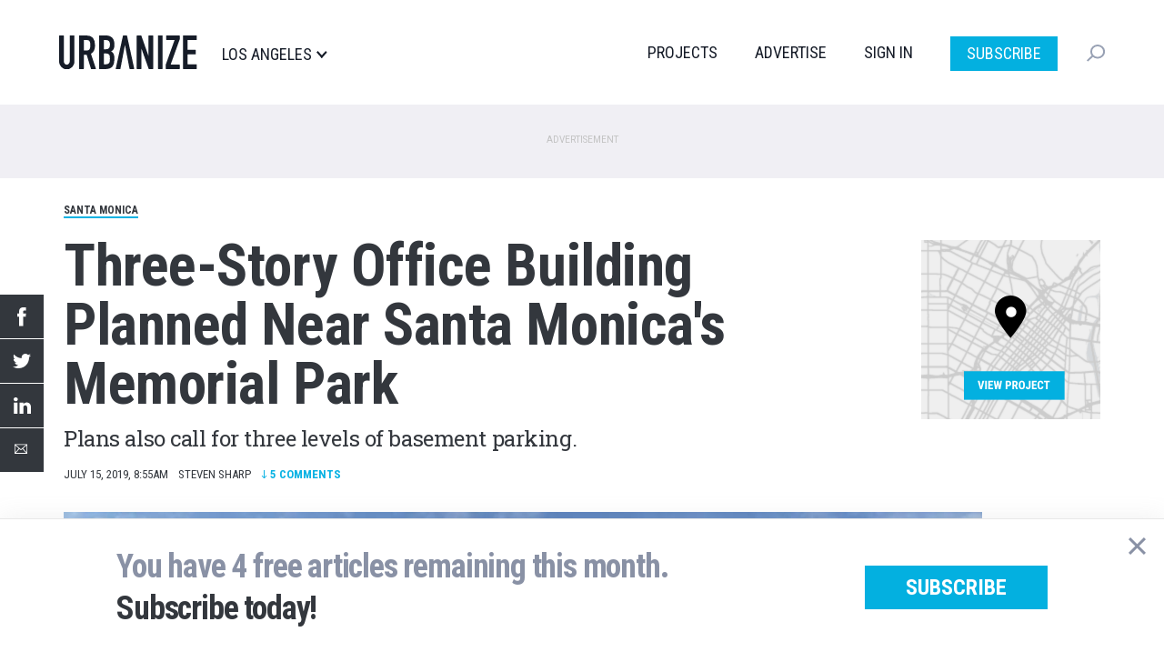

--- FILE ---
content_type: text/html; charset=utf-8
request_url: https://disqus.com/embed/comments/?base=default&f=urbanizela&t_i=node%2F5673&t_u=https%3A%2F%2Fla.urbanize.city%2Fpost%2Fthree-story-office-building-planned-near-santa-monicas-memorial-park&t_d=Three-Story%20Office%20Building%20Planned%20Near%20Santa%20Monica%27s%20Memorial%20Park&t_t=Three-Story%20Office%20Building%20Planned%20Near%20Santa%20Monica%27s%20Memorial%20Park&s_o=default
body_size: 3004
content:
<!DOCTYPE html>

<html lang="en" dir="ltr" class="not-supported type-">

<head>
    <title>Disqus Comments</title>

    
    <meta name="viewport" content="width=device-width, initial-scale=1, maximum-scale=1, user-scalable=no">
    <meta http-equiv="X-UA-Compatible" content="IE=edge"/>

    <style>
        .alert--warning {
            border-radius: 3px;
            padding: 10px 15px;
            margin-bottom: 10px;
            background-color: #FFE070;
            color: #A47703;
        }

        .alert--warning a,
        .alert--warning a:hover,
        .alert--warning strong {
            color: #A47703;
            font-weight: bold;
        }

        .alert--error p,
        .alert--warning p {
            margin-top: 5px;
            margin-bottom: 5px;
        }
        
        </style>
    
    <style>
        
        html, body {
            overflow-y: auto;
            height: 100%;
        }
        

        #error {
            display: none;
        }

        .clearfix:after {
            content: "";
            display: block;
            height: 0;
            clear: both;
            visibility: hidden;
        }

        
    </style>

</head>
<body>
    

    
    <div id="error" class="alert--error">
        <p>We were unable to load Disqus. If you are a moderator please see our <a href="https://docs.disqus.com/help/83/"> troubleshooting guide</a>. </p>
    </div>

    
    <script type="text/json" id="disqus-forumData">{"session":{"canModerate":false,"audienceSyncVerified":false,"canReply":true,"mustVerify":false,"recaptchaPublicKey":"6LfHFZceAAAAAIuuLSZamKv3WEAGGTgqB_E7G7f3","mustVerifyEmail":false},"forum":{"aetBannerConfirmation":null,"founder":"21125076","twitterName":"","commentsLinkOne":"1","guidelines":null,"disableDisqusBrandingOnPolls":false,"commentsLinkZero":"0","disableDisqusBranding":true,"id":"urbanizela","createdAt":"2015-02-22T22:37:56.128145","category":"Business","aetBannerEnabled":false,"aetBannerTitle":null,"raw_guidelines":null,"initialCommentCount":null,"votingType":0,"daysUnapproveNewUsers":null,"installCompleted":true,"moderatorBadgeText":"","commentPolicyText":null,"aetEnabled":false,"channel":null,"sort":4,"description":"\u003cp>From the Westside to Hollywood to the DTLA to the Valley, Urbanize LA is there providing quality commercial real estate development coverage.\u003c/p>","organizationHasBadges":true,"newPolicy":true,"raw_description":"From the Westside to Hollywood to the DTLA to the Valley, Urbanize LA is there providing quality commercial real estate development coverage.","customFont":null,"language":"en","adsReviewStatus":1,"commentsPlaceholderTextEmpty":null,"daysAlive":0,"forumCategory":{"date_added":"2016-01-28T01:54:31","id":1,"name":"Business"},"linkColor":null,"colorScheme":"auto","pk":"3472146","commentsPlaceholderTextPopulated":null,"permissions":{},"commentPolicyLink":null,"aetBannerDescription":null,"favicon":{"permalink":"https://disqus.com/api/forums/favicons/urbanizela.jpg","cache":"//a.disquscdn.com/1763052994/images/favicon-default.png"},"name":"Urbanize LA","commentsLinkMultiple":"{num}","settings":{"threadRatingsEnabled":false,"adsDRNativeEnabled":false,"behindClickEnabled":false,"disable3rdPartyTrackers":false,"adsVideoEnabled":false,"adsProductVideoEnabled":false,"adsPositionBottomEnabled":false,"ssoRequired":false,"contextualAiPollsEnabled":false,"unapproveLinks":false,"adsPositionRecommendationsEnabled":false,"adsEnabled":false,"adsProductLinksThumbnailsEnabled":false,"hasCustomAvatar":false,"organicDiscoveryEnabled":false,"adsProductDisplayEnabled":false,"adsProductLinksEnabled":false,"audienceSyncEnabled":false,"threadReactionsEnabled":false,"linkAffiliationEnabled":false,"adsPositionAiPollsEnabled":false,"disableSocialShare":false,"adsPositionTopEnabled":false,"adsProductStoriesEnabled":false,"sidebarEnabled":false,"adultContent":false,"allowAnonVotes":false,"gifPickerEnabled":true,"mustVerify":true,"badgesEnabled":false,"mustVerifyEmail":true,"allowAnonPost":false,"unapproveNewUsersEnabled":false,"mediaembedEnabled":true,"aiPollsEnabled":false,"userIdentityDisabled":false,"adsPositionPollEnabled":false,"discoveryLocked":false,"validateAllPosts":false,"adsSettingsLocked":false,"isVIP":false,"adsPositionInthreadEnabled":false},"organizationId":2342203,"typeface":"auto","url":"https://la.urbanize.city","daysThreadAlive":0,"avatar":{"small":{"permalink":"https://disqus.com/api/forums/avatars/urbanizela.jpg?size=32","cache":"//a.disquscdn.com/1763052994/images/noavatar32.png"},"large":{"permalink":"https://disqus.com/api/forums/avatars/urbanizela.jpg?size=92","cache":"//a.disquscdn.com/1763052994/images/noavatar92.png"}},"signedUrl":"https://disq.us/?url=https%3A%2F%2Fla.urbanize.city&key=YTIgNkk1wd3a_Dk1Bn8vkg"}}</script>

    <div id="postCompatContainer"><div class="comment__wrapper"><div class="comment__name clearfix"><img class="comment__avatar" src="https://c.disquscdn.com/uploads/users/5188/3696/avatar92.jpg?1508803441" width="32" height="32" /><strong><a href="">pdan</a></strong> &bull; 6 years ago
        </div><div class="comment__content"><p>"Why is traffic on the west side so bad?"</p><p>"I don't know, but let's add more office space without a comparable addition of housing units nearby."</p></div></div><div class="comment__wrapper"><div class="comment__name clearfix"><img class="comment__avatar" src="https://c.disquscdn.com/uploads/users/33427/4948/avatar92.jpg?1561574888" width="32" height="32" /><strong><a href="">L.A. Noire</a></strong> &bull; 6 years ago
        </div><div class="comment__content"><p>I'm very impressed! Great see totally different design from all other warehouse type office spaces. Great shapes, always love to see brick facade. I wish something like this would be build in more visible location such as Colorado corridor in SAMO.</p></div></div><div class="comment__wrapper"><div class="comment__name clearfix"><img class="comment__avatar" src="https://c.disquscdn.com/uploads/users/2178/6837/avatar92.jpg?1432188967" width="32" height="32" /><strong><a href="">Mike</a></strong> &bull; 6 years ago
        </div><div class="comment__content"><p>Let me see what I can do for you... <br><a href="https://disq.us/url?url=https%3A%2F%2Fwww.loopnet.com%2FListing%2F2041-2115-Colorado-Ave-Santa-Monica-CA%2F10000124%2F%3AuF_XbiY38xAc_Zp6WXTvZfcimH0&amp;cuid=3472146" rel="nofollow noopener" target="_blank" title="https://www.loopnet.com/Listing/2041-2115-Colorado-Ave-Santa-Monica-CA/10000124/">https://www.loopnet.com/Lis...</a></p></div></div><div class="comment__wrapper"><div class="comment__name clearfix"><img class="comment__avatar" src="https://c.disquscdn.com/uploads/users/33427/4948/avatar92.jpg?1561574888" width="32" height="32" /><strong><a href="">L.A. Noire</a></strong> &bull; 6 years ago
        </div><div class="comment__content"><p>I know about this cool project, I did observe it being build since I work in that area. Thanks for sharing!</p></div></div><div class="comment__wrapper"><div class="comment__name clearfix"><img class="comment__avatar" src="//a.disquscdn.com/1763052994/images/noavatar92.png" width="32" height="32" /><strong><a href="">steveLK</a></strong> &bull; 6 years ago
        </div><div class="comment__content"><p>Very nice design.  Love the use of bricks and beams</p></div></div></div>


    <div id="fixed-content"></div>

    
        <script type="text/javascript">
          var embedv2assets = window.document.createElement('script');
          embedv2assets.src = 'https://c.disquscdn.com/embedv2/latest/embedv2.js';
          embedv2assets.async = true;

          window.document.body.appendChild(embedv2assets);
        </script>
    



    
</body>
</html>


--- FILE ---
content_type: application/javascript; charset=utf-8
request_url: https://fundingchoicesmessages.google.com/f/AGSKWxXBghB5Js5WG2GfQtWNjJAmsG1N1blBoMW2iiEE7sZVE2LCTpWlXULbvMQpFinTrcupdFprMgvGCt9vlG15waiDD2lBLI7clnu-dIseCqzyDXpiaG09kobAheU4J0XHXlSeoF1EAAqjosELyeelHHnTBs-TH_jFOg7StBLazowYNoBzOhCFiNMui3vh/_/ad/top2./adscripts3._ads.html/netspiderads3./quads.
body_size: -1288
content:
window['d7bbbf32-d798-40ef-a987-6b17a54b7010'] = true;

--- FILE ---
content_type: image/svg+xml
request_url: https://la.urbanize.city/themes/custom/urbanize_2018/assets/images/ico-facebook.svg
body_size: 1378
content:
<svg xmlns="http://www.w3.org/2000/svg" xmlns:xlink="http://www.w3.org/1999/xlink" width="11.246" height="22.491" viewBox="0 0 11.246 22.491">
  <defs>
    <clipPath id="clip-path">
      <path id="Path_132" data-name="Path 132" d="M73,2.491H84.246V-20H73Z" transform="translate(-73 20)" fill="#757575"/>
    </clipPath>
    <clipPath id="clip-path-2">
      <rect id="Rectangle_210" data-name="Rectangle 210" width="11.246" height="22.491" fill="#757575"/>
    </clipPath>
    <clipPath id="clip-path-3">
      <path id="Path_131" data-name="Path 131" d="M84.246-12.717h-3.83v-2.334a.988.988,0,0,1,1.066-1.081h2.7v-3.854L80.462-20c-4.132,0-5.072,2.874-5.072,4.714v2.569H73v3.971h2.39V2.491h5.026V-8.746h3.391Z" transform="translate(-73 20)" fill="#757575" clip-rule="evenodd"/>
    </clipPath>
  </defs>
  <g id="Group_255" data-name="Group 255" clip-path="url(#clip-path)">
    <g id="Group_254" data-name="Group 254" style="isolation: isolate">
      <g id="Group_253" data-name="Group 253" clip-path="url(#clip-path-2)">
        <g id="Group_252" data-name="Group 252" clip-path="url(#clip-path-3)">
          <g id="Group_251" data-name="Group 251" clip-path="url(#clip-path)">
            <path id="Path_129" data-name="Path 129" d="M72-21H85.745V3.99H72Z" transform="translate(-73.25 19.75)" fill="#757575"/>
          </g>
        </g>
      </g>
    </g>
  </g>
</svg>
